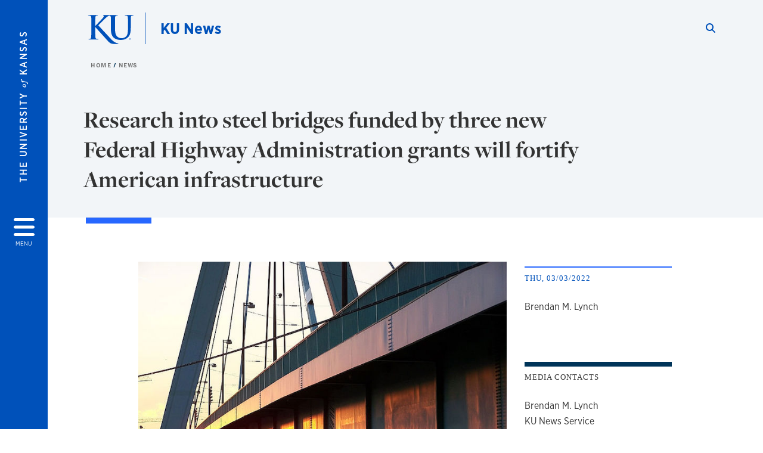

--- FILE ---
content_type: text/html; charset=UTF-8
request_url: https://news.ku.edu/news/article/2022/03/03/research-steel-bridges-funded-three-new-federal-highway-administration-grants-will
body_size: 19074
content:


<!DOCTYPE html>
<html lang="en" dir="ltr" prefix="content: http://purl.org/rss/1.0/modules/content/  dc: http://purl.org/dc/terms/  foaf: http://xmlns.com/foaf/0.1/  og: http://ogp.me/ns#  rdfs: http://www.w3.org/2000/01/rdf-schema#  schema: http://schema.org/  sioc: http://rdfs.org/sioc/ns#  sioct: http://rdfs.org/sioc/types#  skos: http://www.w3.org/2004/02/skos/core#  xsd: http://www.w3.org/2001/XMLSchema# ">
  <head>
    <meta http-equiv="X-UA-Compatible" content="IE=edge" />
    <meta charset="utf-8" />
<meta name="description" content="The latest news and information for the University of Kansas." />
<meta name="abstract" content="The latest news and information for the University of Kansas." />
<meta name="keywords" content="KU, University of Kansas, Jayhawks, Lawrence, Kansas" />
<meta name="geo.placename" content="Kansas" />
<link rel="canonical" href="https://news.ku.edu/news/article/2022/03/03/research-steel-bridges-funded-three-new-federal-highway-administration-grants-will" />
<meta property="og:site_name" content="KU News" />
<meta property="og:url" content="https://news.ku.edu/news/article/2022/03/03/research-steel-bridges-funded-three-new-federal-highway-administration-grants-will" />
<meta property="og:title" content="Research into steel bridges funded by three new Federal Highway Administration grants will fortify American infrastructure" />
<meta property="og:description" content="The latest news and information for the University of Kansas." />
<meta property="og:image" content="https://news.ku.edu/modules/contrib/kute_news/images/Univ-of-Kansas-news.png" />
<meta property="og:image:url" content="https://news.ku.edu/modules/contrib/kute_news/images/Univ-of-Kansas-news.png" />
<meta property="og:image:secure_url" content="https://news.ku.edu/modules/contrib/kute_news/images/Univ-of-Kansas-news.png" />
<meta property="og:image:type" content="image/png" />
<meta property="og:image:width" content="1200" />
<meta property="og:image:height" content="630" />
<meta property="og:image:alt" content="Fraser Hall, on the Lawrence campus of The University of Kansas, during sunset" />
<meta property="og:postal_code" content="66045" />
<meta name="twitter:card" content="summary_large_image" />
<meta name="twitter:description" content="The latest news and information for the University of Kansas." />
<meta name="twitter:site" content="@univofkansas" />
<meta name="twitter:title" content="Research into steel bridges funded by three new Federal Highway Administration grants will fortify American infrastructure" />
<meta name="twitter:creator" content="@univofkansas" />
<meta name="twitter:image" content="https://news.ku.edu/modules/contrib/kute_news/images/Univ-of-Kansas-news.png" />
<meta name="twitter:image:alt" content="Fraser Hall, on the Lawrence campus of The University of Kansas, during sunset" />
<meta name="Generator" content="Drupal 10 (https://www.drupal.org)" />
<meta name="MobileOptimized" content="width" />
<meta name="HandheldFriendly" content="true" />
<meta name="viewport" content="width=device-width, initial-scale=1.0" />
<meta property="og:type" content="article" />
<meta name="twitter:url" content="https://news.ku.edu/news/article/2022/03/03/research-steel-bridges-funded-three-new-federal-highway-administration-grants-will" />
<link rel="icon" href="/themes/contrib/borzoi/favicon.ico" type="image/vnd.microsoft.icon" />

    <title>Featured news and headlines | KU News</title>
    <link rel="dns-prefetch" href="https://use.typekit.net/">
    <link rel="dns-prefetch" href="https://use.fontawesome.com/">
    <link rel="dns-prefetch" href="https://cdn.datatables.net/">
    <link rel="preconnect" href="https://use.typekit.net/">
    <link rel="preconnect" href="https://use.fontawesome.com/">
    <link rel="preconnect" href="https://cdn.datatables.net/">
    <link rel="stylesheet" media="all" href="/sites/news/files/css/css_y-2IrjmxN080N38B_Cjs2JzmwNxMoGBT2g87FlblfRQ.css?delta=0&amp;language=en&amp;theme=borzoi&amp;include=[base64]" />
<link rel="stylesheet" media="all" href="/modules/contrib/tttb_brand_update/css/tttb-brand-update.css?t9u4vz" />
<link rel="stylesheet" media="all" href="/sites/news/files/css/css_gD7582ui0nO0YkzQJ7SOIO5ruMj1BG5J_SzjisatUC0.css?delta=2&amp;language=en&amp;theme=borzoi&amp;include=[base64]" />
<link rel="stylesheet" media="all" href="//cdn.datatables.net/1.10.20/css/jquery.dataTables.min.css" />
<link rel="stylesheet" media="all" href="//use.typekit.net/nhc5fun.css" />
<link rel="stylesheet" media="all" href="/sites/news/files/asset_injector/css/_dev_article_style_adjustments-39349cccfb6de16082c88bb2f825b3f8.css?t9u4vz" />
<link rel="stylesheet" media="all" href="/sites/news/files/asset_injector/css/_dev_research_section_style_adjustments-1b84d3b7490fb5540cf97e11ad0efbd6.css?t9u4vz" />
<link rel="stylesheet" media="all" href="/sites/news/files/css/css_gCXaP1WIMOfCESzXxjjA2f3-RpTVo-oUy__4f8caZXA.css?delta=7&amp;language=en&amp;theme=borzoi&amp;include=[base64]" />
<link rel="stylesheet" media="all" href="/sites/news/files/asset_injector/css/ku_news_homepage_sections-2f43973e66734436d2eeadc762954580.css?t9u4vz" />
<link rel="stylesheet" media="all" href="/sites/news/files/css/css_jVF1Kg1Ek3I_-R-N_NzbPSAx-30y6WVigd2zaEajCrg.css?delta=9&amp;language=en&amp;theme=borzoi&amp;include=[base64]" />

    <script type="application/json" data-drupal-selector="drupal-settings-json">{"path":{"baseUrl":"\/","pathPrefix":"","currentPath":"news\/article\/2022\/03\/03\/research-steel-bridges-funded-three-new-federal-highway-administration-grants-will","currentPathIsAdmin":false,"isFront":false,"currentLanguage":"en"},"pluralDelimiter":"\u0003","suppressDeprecationErrors":true,"gtag":{"tagId":"G-5Y8J48X3JJ","consentMode":false,"otherIds":[],"events":[],"additionalConfigInfo":[]},"ajaxPageState":{"libraries":"[base64]","theme":"borzoi","theme_token":null},"ajaxTrustedUrl":[],"tttb_brand_update":{"stylesheet_file_name":"tttb-brand-update.css"},"user":{"uid":0,"permissionsHash":"92b3d18ee5157fe585ff5302ebb3388cb45551dd332c2179991fbc4340fa72e5"}}</script>
<script src="/core/misc/drupalSettingsLoader.js?v=10.6.1"></script>
<script src="/sites/news/files/asset_injector/js/remove_is_logged_in_1_from_url_query-bc22740b550684c3f05c1d8305fd1c63.js?t9u4vz"></script>
<script src="https://use.fontawesome.com/releases/v6.4.2/js/all.js" defer crossorigin="anonymous"></script>
<script src="https://use.fontawesome.com/releases/v6.4.2/js/v4-shims.js" defer crossorigin="anonymous"></script>
<script src="/modules/contrib/google_tag/js/gtag.js?t9u4vz"></script>

  </head>
  <body class="sunflower-tttb">
        <a href="#main-content" class="visually-hidden focusable">
      Skip to main content
    </a>
    
      <div class="dialog-off-canvas-main-canvas" data-off-canvas-main-canvas>
    <div class="layout-container d-flex flex-column min-vh-100">
  <button id="borzoi-hamburger-button" class="borzoi-hamburger-button" aria-controls="ku-navigator" aria-label="Open and Close Menu">
    <span class="borzoi-hamburger-button__UnivKS">The University <em>of</em> Kansas</span>
    <i class="fas fa-bars fa-4x borzoi-hamburger-button__icon"></i>
    <span class="borzoi-hamburger-button__menu">MENU</span>
  </button>
  <noscript>
    <!-- anchor linking to navigator page -->
    <a href="/navigator" class="borzoi-hamburger-button" title="Go to menu page"><span class="visually-hidden">link to menu page</span></a>
  </noscript>

  <div id="ku-navigator" class="ku-navigator">
    <div class="ku-navigator__container">
            <!-- BEGIN HEADER HTML-->
<div id="ku-navigator-header" class="ku-navigator__header">
    <section class="container-fluid borzoi-header__upper-site-header d-md-none">
        <div class="borzoi-header__university-of-ks">
            <span>THE UNIVERSITY <span class="borzoi-header__university-of-ks__of"> of </span> <span class="borzoi-header__university-of-ks__ks">KANSAS</span></span>
        </div>
    </section>

    <section class="container-fluid borzoi-header__lower-site-header">
    <div class="row no-gutters">
        <div class="col">
            <div class="borzoi-header__lower-site-header__colum-wrapper row">
                <section class="borzoi-header__lower-site-header__site-info col-12 col-lg d-flex h-100">
                <!-- BEGIN SITE INFO -->
                <div class="site-header-block row">
                    <div class="site-header-block__site-title-group col">
                        <div class="site-title-group row">
                                                        <div class="site-title-group__site-title col-12"><a href="/">KU News</a></div>
                        </div>
                    </div>
                </div>
                <!-- END SITE INFO -->
                </section>
                <!-- BEGIN LINK MENU HTML -->
                <section class="ku-navigator__utilities utility-nav col-12 col-md-auto d-none d-md-flex px-0">
                    <ul class="utility-nav__list-group d-flex m-0 py-2 pb-md-0 py-lg-3">
                        <li class="utility-nav__list-item navigation__eyebrow utility-nav__list-item--first py-md-0 px-md-3">
                            <a href="https://my.ku.edu">myKU</a>
                        </li>
                        <li class="utility-nav__list-item navigation__eyebrow py-md-0 px-md-3">
                            <a href="https://outlook.office365.com">Email</a>
                        </li>
                        <li class="utility-nav__list-item navigation__eyebrow py-md-0 px-md-3">
                            <a href="https://canvas.ku.edu">Canvas</a>
                        </li>
                        <li class="utility-nav__list-item navigation__eyebrow py-md-0 px-md-3">
                            <a href="https://sa.ku.edu">Enroll &amp; Pay</a>
                        </li>
                        <li class="utility-nav__list-item navigation__eyebrow utility-nav__list-item--last py-md-0 px-md-3">
                            <a href="https://my.ku.edu/JayhawkGpsRedirect" aria-label="Jayhawk GPS login">Jayhawk GPS</a>
                        </li>
                    </ul>
               </section>
                <!-- END LINK MENU HTML -->
            </div>
        </div>
        <div class="col-auto pl-3 pl-lg-5 pt-md-2 align-self-md-start">
        <!-- BEGIN MENU BUTTON HTML -->
        <section class="borzoi-header__lower-site-header__menu-button pl-3 pl-md-0">
            <button class="ku-navigator__close-button" aria-controls="ku-navigator" aria-label="Close Menu">
                <i class="fas fa-times fa-2x"></i>
                <span class="ku_navigator__close-button-text d-none d-md-block">Close</span>
            </button>
        </section>
        <!-- END MENU BUTTON HTML -->
        </div>
    </div>
    </section>
</div>
<!-- END HEADER HTML -->

        <div id="ku-navigator-search" class="region region-ku-navigator-search">
    

<div id="block-kute-search-form-navigator" class="ku-search__search-box navigator col">
      <style>
    .ku-search__search-box.header .ku-search__form .ku-search__form__input {
        margin-bottom: -2px;
        border-bottom: 1px solid #ccc;
    }
</style>


<form class="ku-search__form row no-gutters justify-content-end block-form" action="/search" method="get" id="kute-search-form-block">
  <label class="ku-search__form__label sr-only" for="kute-search-form-block--input">Search this unit</label>
  <input type="text" class="ku-search__form__input search-form-param col d-none" id="kute-search-form-block--input"
        name="q" title="Enter the terms to search for" maxlength="250"
        aria-describedby="kute-search-form-block--help">
  <small id="kute-search-form-block--help" class="form-text text-muted"></small>
  <button class="ku-search__form__button col-auto" type="button" aria-label="Show search form" id="kute-search-form-block--start">
    <i class="fa fa-search"></i>
    <span class="sr-only">Start search</span>
  </button>
  <button class="ku-search__form__button d-none col-auto" type="submit" aria-label="Search" id="kute-search-form-block--submit">
    <i class="fa fa-search"></i>
    <span class="sr-only">Submit Search</span>
  </button>    
</form>

  </div>
  </div>

        <div id="ku-navigator-main-menu" class="region region-ku-navigator-main-menu">
    <nav role="navigation" aria-label="Main" aria-labelledby="block-borzoi-main-menu-menu" id="block-borzoi-main-menu">
              <span class="visually-hidden h2" id="block-borzoi-main-menu-menu">Main navigation</span>
  
  <div id="navigation-panels" class="ku-navigator__menu menu">

              
                  <ul block_element_id="borzoi_main_menu" region="ku_navigator_main_menu" class="ku-navigator__links menu-level__menu" id="menu-a" data-menu-level="0">
          <li class="menu-level__menu-item menu-level__menu-item--home navigation__text-large position-relative" id="item-a0">
            <a href="/" class="position-relative d-flex">
              <span class="menu-level__menu-item--before" aria-hidden="true"></span>
              Home
            </a>
          </li>
                            
                  <li class="menu-level__menu-item navigation__text-large position-relative" id="item-a1">
        
          <a href="https://news.ku.edu/news" class="position-relative d-flex"
                    >
            <span class="menu-level__menu-item--before" aria-hidden="true"></span>
            Latest news

            
          </a>

                  </li>
                      
                  <li class="menu-level__menu-item navigation__text-large menu-level__menu-item--parent-item position-relative" id="item-a2">
        
          <a href="/research" class="position-relative d-flex"
                      role="button" aria-label="Go to sub menu Research"
                    >
            <span class="menu-level__menu-item--before" aria-hidden="true"></span>
            Research

                          <i class="fas fa-arrow-right ku-list-link__icon"></i>
              <span class="sr-only">Select to follow link</span>
            
          </a>

                                        <ul class="ku-navigator__links menu-level__menu" id="menu-a2" data-menu-level="1">
                            
                  <li class="menu-level__menu-item navigation__text-medium position-relative" id="item-b1">
        
          <a href="https://news.ku.edu/science-and-technology" class="position-relative d-flex"
                    >
            <span class="menu-level__menu-item--before" aria-hidden="true"></span>
            Science and technology

            
          </a>

                  </li>
                      
                  <li class="menu-level__menu-item navigation__text-medium position-relative" id="item-b2">
        
          <a href="https://news.ku.edu/health-and-well-being" class="position-relative d-flex"
                    >
            <span class="menu-level__menu-item--before" aria-hidden="true"></span>
            Health and well-being

            
          </a>

                  </li>
                      
                  <li class="menu-level__menu-item navigation__text-medium position-relative" id="item-b3">
        
          <a href="https://news.ku.edu/teaching-learning-and-behavior" class="position-relative d-flex"
                    >
            <span class="menu-level__menu-item--before" aria-hidden="true"></span>
            Teaching, learning and behavior

            
          </a>

                  </li>
                      
                  <li class="menu-level__menu-item navigation__text-medium position-relative" id="item-b4">
        
          <a href="https://news.ku.edu/arts-architecture-and-humanities" class="position-relative d-flex"
                    >
            <span class="menu-level__menu-item--before" aria-hidden="true"></span>
            Arts, architecture and humanities

            
          </a>

                  </li>
                      
                  <li class="menu-level__menu-item navigation__text-medium position-relative" id="item-b5">
        
          <a href="https://news.ku.edu/business-economics-and-innovation" class="position-relative d-flex"
                    >
            <span class="menu-level__menu-item--before" aria-hidden="true"></span>
            Business, economics and innovation

            
          </a>

                  </li>
                      
                  <li class="menu-level__menu-item navigation__text-medium position-relative" id="item-b6">
        
          <a href="https://news.ku.edu/law-politics-and-society" class="position-relative d-flex"
                    >
            <span class="menu-level__menu-item--before" aria-hidden="true"></span>
            Law, politics and society

            
          </a>

                  </li>
            </ul>
  
                  </li>
                      
                  <li class="menu-level__menu-item navigation__text-large position-relative" id="item-a3">
        
          <a href="/kansas-communities" class="position-relative d-flex"
                    >
            <span class="menu-level__menu-item--before" aria-hidden="true"></span>
            Kansas communities

            
          </a>

                  </li>
                      
                  <li class="menu-level__menu-item navigation__text-large position-relative" id="item-a4">
        
          <a href="/economic-development" class="position-relative d-flex"
                    >
            <span class="menu-level__menu-item--before" aria-hidden="true"></span>
            Economic development

            
          </a>

                  </li>
                      
                  <li class="menu-level__menu-item navigation__text-large position-relative" id="item-a5">
        
          <a href="/student-experience-and-achievement" class="position-relative d-flex"
                    >
            <span class="menu-level__menu-item--before" aria-hidden="true"></span>
            Student experience and achievements

            
          </a>

                  </li>
                      
                  <li class="menu-level__menu-item navigation__text-large position-relative" id="item-a6">
        
          <a href="/campus-news" class="position-relative d-flex"
                    >
            <span class="menu-level__menu-item--before" aria-hidden="true"></span>
            Campus news

            
          </a>

                  </li>
            </ul>
  


    
  </div>
</nav>

  </div>

        <div id="ku-navigator-info" class="region region-ku-navigator-info">
    

<div id="block-infoforblock" class="ku-navigator__info-for-block">
  <hr class="chunky-line chunky-line--lake m-0 mb-3">
  
          <span class="navigation__secondary-header h4">Info for</span>
    
      

            <div class="ku-link-list">
            <ul class="ku-link-list__links mb-0">
                                    <li class="navigation__secondary-text"><a href="/ku-news-service-staff">News Staff</a></li>
                                    <li class="navigation__secondary-text"><a href="/media-interview-tips">Media Interview Tips</a></li>
                                    <li class="navigation__secondary-text"><a href="/resources-ku-communicators">KU Communicator Resources</a></li>
                                    <li class="navigation__secondary-text"><a href="/find-faculty-expert">Find a KU Faculty Expert</a></li>
                                    <li class="navigation__secondary-text"><a href="https://whenexpertsattack.libsyn.com/">When Experts Attack! podcast</a></li>
                                    <li class="navigation__secondary-text"><a href="/hometown-news">Hometown News</a></li>
                                    <li class="navigation__secondary-text"><a href="https://alerts.ku.edu/">Alerts</a></li>
                            </ul>
        </div>
    
  </div>
  </div>


                <div id="ku-navigator-footer" class="ku-navigator__footer">

        <!-- BEGIN LINK MENU HTML -->
        <section class="ku-navigator__utilities utility-nav">
            <ul class="utility-nav__list-group mb-0 d-md-none">
                <li class="utility-nav__list-item navigation__eyebrow utility-nav__list-item--first mb-1 p-0 border-0">
                    <a href="https://my.ku.edu">myKU</a>
                </li>
                <li class="utility-nav__list-item navigation__eyebrow mb-1 p-0 border-0">
                    <a href="https://outlook.office365.com">Email</a>
                </li>
                <li class="utility-nav__list-item navigation__eyebrow mb-1 p-0 border-0">
                    <a href="https://canvas.ku.edu">Canvas</a>
                </li>
                <li class="utility-nav__list-item navigation__eyebrow mb-1 p-0 border-0">
                    <a href="https://sa.ku.edu">Enroll &amp; Pay</a>
                </li>
                <li class="utility-nav__list-item navigation__eyebrow utility-nav__list-item--last mb-1 p-0 border-0">
                    <a href="https://my.ku.edu/JayhawkGpsRedirect" aria-label="Jayhawk GPS login">Jayhawk GPS</a>
                </li>
            </ul>
                                </section>
        <!-- END LINK MENU HTML -->

    </div>
    </div>
  </div>
  
    <header role="banner" class="borzoi-header">
    <!-- KU Alerts -->
    <div id="kualerts" class="kualerts">  <div class="region region-alerts">
    <div id="block-alertblock">
  
    
      <div id='campusalertarea'></div>
  </div>

  </div>
</div>
    
    <!-- BEGIN HEADER HTML -->
    <section class="container-fluid borzoi-header__upper-site-header d-md-none">
        <div class="borzoi-header__university-of-ks">
            <span>THE UNIVERSITY <span class="borzoi-header__university-of-ks__of"> of </span> <span class="borzoi-header__university-of-ks__ks">KANSAS</span></span>
        </div>
    </section>

    <section class="container-fluid borzoi-header__lower-site-header">
        <div class="row">
        <div class="col-12">
            <div class="borzoi-header__lower-site-header__colum-wrapper row">
            <section class="borzoi-header__lower-site-header__site-info col col-md-8 d-flex h-100">
                <!-- BEGIN SITE BRANDING AND INFO -->
                <div class="site-header-block row">
                                            <div class="site-header-block__branding col d-none d-md-block">
                            <section class="ku-header-logo__vector">
                                <a href="https://ku.edu"><svg xmlns="http://www.w3.org/2000/svg" width="50" height="32" role="img" viewBox="0 0 50 32">
  <title id="University-of-Kansas-logo">University of Kansas logo</title>
    <g fill-rule="evenodd">
        <path class="main-stroke" d="M18.913 3.78c-1.13 1.036-6.47 6.403-7.68 7.684L21.43 22.433l4.137 4.487c1.438 1.378 3.106 2.83 4.89 3.525 1.068.427 1.935.69 2.363.69.249 0 .463.072.463.284 0 .249-.18.357-.855.357h-3.094c-1.065 0-1.706 0-2.453-.07-1.92-.179-2.879-.962-4.408-2.313L8.498 13.953l-.392-.533h-.178v3.237c0 3.272 0 6.083.107 7.612.071.995.392 1.778 1.28 1.921.497.071 1.28.142 1.74.142.286 0 .464.106.464.284 0 .248-.286.355-.675.355-1.992 0-4.232-.107-5.12-.107-.82 0-3.059.107-4.482.107-.462 0-.71-.107-.71-.355 0-.178.141-.284.568-.284.534 0 .96-.07 1.28-.142.712-.143.89-.926 1.032-1.957.178-1.493.178-4.304.178-7.576v-6.26c0-5.408 0-6.403-.071-7.541-.071-1.209-.356-1.78-1.53-2.028C1.705.757 1.1.722.602.722.21.722 0 .65 0 .402 0 .151.249.08.78.08c1.885 0 4.125.108 4.978.108.854 0 3.094-.108 4.304-.108.5 0 .745.071.745.32s-.213.32-.498.32c-.355 0-.57.036-.994.107-.96.177-1.245.783-1.317 2.028-.07 1.138-.07 2.133-.07 7.541v1.565h.178c1.209-1.316 6.4-6.616 7.431-7.826.996-1.173 1.779-2.062 1.779-2.667 0-.392-.144-.64-.5-.712-.32-.07-.46-.14-.46-.356 0-.249.177-.32.568-.32.745 0 2.7.108 3.661.108l6.817-.003c.85 0 3.085-.105 4.361-.105.532 0 .781.071.781.32 0 .247-.213.318-.569.318-.39 0-.602.037-1.027.107-.957.178-1.243.78-1.314 2.023-.07 1.135-.07 2.128-.07 7.52v4.968c0 5.144 1.028 7.307 2.767 8.727 1.595 1.314 3.227 1.455 4.431 1.455 1.562 0 3.476-.497 4.895-1.916 1.952-1.95 2.058-5.144 2.058-8.798V10.37c0-5.393 0-6.386-.07-7.521-.072-1.207-.355-1.775-1.527-2.023-.283-.07-.885-.107-1.275-.107-.392 0-.605-.07-.605-.318 0-.249.25-.32.745-.32 1.81 0 4.043.105 4.08.105.424 0 2.659-.105 4.043-.105.496 0 .745.071.745.32 0 .247-.214.318-.64.318-.39 0-.603.037-1.028.107-.958.178-1.241.78-1.312 2.023-.07 1.135-.07 2.128-.07 7.52v3.797c0 3.938-.39 8.125-3.37 10.678-2.517 2.165-5.071 2.556-7.377 2.556-1.88 0-5.284-.107-7.872-2.448-1.81-1.632-3.157-4.258-3.157-9.403v-5.18c0-5.392 0-6.385-.072-7.52-.07-1.207-.42-2.023-1.524-2.023s-2.682 1.271-4.516 2.954M45.718 26.303h.123c.14 0 .258-.05.258-.182 0-.093-.068-.186-.258-.186a.823.823 0 0 0-.123.008v.36zm0 .588h-.169V25.83c.089-.013.173-.026.3-.026.161 0 .267.034.33.08.064.047.098.12.098.221 0 .14-.093.224-.208.258v.009c.093.017.157.101.178.258.026.165.051.228.068.262h-.178c-.025-.034-.05-.131-.072-.27-.025-.136-.093-.187-.228-.187h-.119v.457zm.178-1.359c-.419 0-.762.36-.762.805 0 .453.343.808.766.808.423.005.762-.355.762-.804 0-.449-.339-.809-.762-.809h-.004zm.004-.148a.94.94 0 0 1 .935.953.939.939 0 0 1-.94.956.945.945 0 0 1-.943-.956c0-.53.424-.953.944-.953h.004z"/>
    </g>
</svg>
</a>
                            </section>
                        </div>
                                        <div class="site-header-block__site-title-group col">
                        <div class="site-title-group row justify-content-center align-self-center">
                                                        <div class="site-title-group__site-title col-12"><a href="/">KU News</a></div>
                        </div>
                    </div>
                </div>
                <!-- END SITE BRANDING AND INFO -->
            </section>
            <!-- BEGIN MENU BUTTON HTML -->
            <section class="borzoi-header__lower-site-header__menu-button col-auto d-md-none">
                <button id="borzoi-hamburger-button--mobile" class="borzoi-hamburger-button" aria-controls="ku-navigator" aria-label="Open and Close Menu">
                <i class="fas fa-bars fa-2x borzoi-hamburger-button__icon"></i>
                <span class="sr-only">Menu</span>
                </button>
                <noscript>
                    <!-- anchor linking to navigator page -->
                    <a href="/navigator" class="borzoi-hamburger-button" title="Go to menu page"><span class="visually-hidden">link to menu page</span></a>
                </noscript>
            </section>

            <!-- END MENU BUTTON HTML -->
            <section class="borzoi-header__lower-site-header__search col-12 col-md-4 d-none d-md-block">
                <!-- BEGIN KU SEARCH HEADER REGION -->
                  <div class="region region-ku-header-search-area container">
    

<div id="block-kute-search-form-header" class="ku-search__search-box header col">
      <style>
    .ku-search__search-box.header .ku-search__form .ku-search__form__input {
        margin-bottom: -2px;
        border-bottom: 1px solid #ccc;
    }
</style>


<form class="ku-search__form row no-gutters justify-content-end block-form" action="/search" method="get" id="kute-search-form-block--2">
  <label class="ku-search__form__label sr-only" for="kute-search-form-block--2--input">Search this unit</label>
  <input type="text" class="ku-search__form__input search-form-param col d-none" id="kute-search-form-block--2--input"
        name="q" title="Enter the terms to search for" maxlength="250"
        aria-describedby="kute-search-form-block--2--help">
  <small id="kute-search-form-block--2--help" class="form-text text-muted"></small>
  <button class="ku-search__form__button col-auto" type="button" aria-label="Show search form" id="kute-search-form-block--2--start">
    <i class="fa fa-search"></i>
    <span class="sr-only">Start search</span>
  </button>
  <button class="ku-search__form__button d-none col-auto" type="submit" aria-label="Search" id="kute-search-form-block--2--submit">
    <i class="fa fa-search"></i>
    <span class="sr-only">Submit Search</span>
  </button>    
</form>

  </div>
  </div>

                <!-- END KU SEARCH HEADER REGION -->
            </section>
            </div>
        </div>
        </div>
    </section>
    <!-- END HEADER HTML -->
</header>

  

  
  

      <div class="ku-breadcrumb__container container-fluid pb-2">
        <div class="region region-breadcrumb row">
            <div class="breadcrumb__block col-12 pl-2 pl-md-5 ml-md-4">
          <div class="navigation__breadcrumb-style">
              <a href="/">
          <span class="link-icon__icon link-icon__icon--crimson"><i class="fas fa-arrow-left"></i></span> 
          Home
        </a>
                  </div>
      <div class="navigation__breadcrumb-style">
              <a href="/news">
          <span class="link-icon__icon link-icon__icon--crimson"><i class="fas fa-arrow-left"></i></span> 
          News
        </a>
                  </div>
  
</div>

        </div>
    </div>


    <div class="region region-highlighted container">
    <div data-drupal-messages-fallback class="hidden"></div>

  </div>


  

  <main role="main" class="flex-fill">
    <a id="main-content" tabindex="-1"></a>
    <div class="layout-content">
          
                <div class="region region-content">
    <div id="block-borzoi-content">
  
    
      
<article>
    <div class="ku-news-sunflower ku-news-article container-fluid pb-5">
        <div class="row ku-news-article__header">
            <div class="col-12">
                <section class="ku-news-header container pt-5">
                    <div class="row">
                        <div class="col-12 col-md-10">
                            <h1>Research into steel bridges funded by three new Federal Highway Administration grants will fortify American infrastructure</h1>
                        </div>
                    </div>
                </section>
            </div>
        </div>
        <div class="row">
            <div class="col-12">
                <section class="ku-news-header container">
                    <div class="row">
                        <div class="col-12 col-md-10">
                            <hr class="chunky-line chunky-line--lake chunky-line--width-md">
                        </div>
                    </div>
                </section>
            </div>
        </div>
    </div>
    <div class="ku-news-sunflower ku-news-article container pb-5">
        <div class="row">
            <div class="col-12">
                
                
                <section class="ku-news-body container pt-0 pb-md-5">                             
                    <div class="row">
                                                    <div class="ku-news-body__sidebar col-12 d-md-none">
                                <div class="mb-5">
                                                                            <section class="ku-news-body__credentials">
                                            <h2>Thu, 03/03/2022</h2>
                                                                                            <div>
                                                    <h3 class="sr-only">author</h3>
                                                    <p class="credential__author">Brendan M. Lynch</p>
                                                </div>
                                                                                    </section>
                                                                        <section class="ku-news-body__share">
                                        <h2>Share</h2>
                                        <div class="share__social">
                                                                                        <a class="email" href="mailto:?subject=Research into steel bridges funded by three new Federal Highway Administration grants will fortify American infrastructure&body=https://news.ku.edu/news/article/2022/03/03/research-steel-bridges-funded-three-new-federal-highway-administration-grants-will">
                                                <i class="fas fa-envelope"></i><span class="sr-only">Share by Email</span></a>
                                            <a class="linkedin" href="https://www.linkedin.com/shareArticle?url=https://news.ku.edu/news/article/2022/03/03/research-steel-bridges-funded-three-new-federal-highway-administration-grants-will" target="_blank">
                                                <i class="fab fa-linkedin"></i><span class="sr-only">Share on LinkedIn</span></a>
                                            <a class="facebook" href="https://www.facebook.com/sharer.php?u=https://news.ku.edu/news/article/2022/03/03/research-steel-bridges-funded-three-new-federal-highway-administration-grants-will" target="_blank">
                                                <i class="fab fa-facebook-square"></i><span class="sr-only">Share on Facebook</span></a>
                                            <a class="x-twitter" href="https://twitter.com/intent/tweet?url=https://news.ku.edu/news/article/2022/03/03/research-steel-bridges-funded-three-new-federal-highway-administration-grants-will" target="_blank">
                                                <i class="fab fa-x-twitter"></i><span class="sr-only">Share on Twitter</span>
                                            </a>
                                        </div>
                                    </section>
                                </div>
                            </div>
                                                <div class="wysiwyg col-12 col-md-7 offset-md-1">
                                                                                                                                                <p><img src="https://news-archive-assets.ku.edu/data/66/b4/01hh4y69jeg44y1awbayxf6f6s.jpeg" alt="close-up view of bridge" width="700" height="526"></p><p>LAWRENCE — Several awards from the Federal Highway Administration (FHWA) to the University of Kansas School of Engineering will enable research to improve and lengthen the life of bridges, a critical part of American infrastructure.</p><figure class="image image-style-side"><img style="aspect-ratio:180/215;" src="https://news-archive-assets.ku.edu/data/4c/42/01hh4y69my2617qs5kg8pqa9at.jpg" alt="Caroline Bennett" width="180" height="215"></figure><p>“Bridges connect our communities, they provide safe passage of people and goods — and when bridges don’t function, communities and the transfer of those goods don’t function, so they’re absolutely critical to our society,” said Caroline Bennett, professor of civil, environmental &amp; architectural engineering and Dean R. and Florence W. Frisbie Associate Chair of Graduate Studies, who is acting as principal investigator on two of the new grants.</p><p>Bennett pointed to the recent collapse of a 50-year-old Fern Hollow Bridge in Pittsburgh, Pennsylvania, that injured 10 people as an example of the need to upgrade many steel bridges nationwide.</p><p>“These sorts of things are happening with increasing frequency, and when they happen not only does it stop transfer of people and goods but it also really decays people’s faith in our societal functioning and their faith in how our infrastructure works — it decays the faith in this nation,” she said. “All of these projects are focused on improving this. They all speak directly to the heart of making our infrastructure safer, more reliable and better functioning for citizens of the U.S.”</p><p>Bennett will serve as the primary investigator on a $258,165, 34-month FHWA grant aimed to develop improved detailing in steel bridges to prevent constraint-induced fractures.&nbsp;</p><p>“This is a specific type of fracture that can happen in fabricated steel components when you have detailing that produces something we call ‘constraint’ — when the structure can’t deform freely, localized stresses can build up such that the structure is not able to deform in the way that we expect as engineers. This can cause a brittle fracture, and that can bring a structure down,” she said. “The type of detailing practices that might lead to this really aren’t well understood, and we’ve had a couple of bridge failures over the last few decades that have been attributed to constraint-induced fracture.”</p><p>The KU researcher pointed to Milwaukee’s Hoan bridge failure in 2000 as a classic example of constraint-induced fracture, when three girders of the 1.9-mile bridge fractured with no evidence of prior fatigue crack development.</p><p>“It was a miracle that no one died because of that failure,” Bennett said. “We know that was caused by constraint-induced fracture, but in terms of avoiding that type of failure in different details and on a large scale, the advice engineers are given is pretty imprecise. Our job is to characterize constraint-induced fracture to help engineers detail and design structures in a way where this does not happen, and that we can more reliably look at existing structures and figure out whether they’re at an elevated risk of experiencing constraint-induced fracture. Also, we’ll equip engineers to figure out how to how to deal with this risk and retrofit a structure should it become important.”</p><p>Bennett, with fellow investigators and students from the School of Engineering, will use computational simulations and KU’s <a href="http://ceae.ku.edu/wcstl">West Campus Structural Testing &nbsp;Laboratory</a> to characterize the susceptibility of structural stiffener details in steel bridges to constraint-induced fracture, including thick bearing stiffeners, different constraint-relief gap distances between intersecting structural components and continuous welding at the intersection of the flange-web-connection plate.</p><p>A second $112,413, 22-month FHWA grant led by Bennett will investigate how to improve university curricula for graduate students studying design of bridges across the nation. According to Bennett and her co-investigators, “universities have reduced credit hours needed for a degree in structural engineering to focus on ‘the basics’ of a graduate education, often excluding bridge engineering.”</p><p>At the same time, codes and specifications governing bridge engineering practice have become increasingly complex, according to the researchers.</p><p>“We want to take stock of what is happening in the nation regarding existing university education of engineers who might become bridge engineers — and also take stock of what continuing education currently looks like within bridge engineering — and ask, ‘What can we be doing better?'” Bennett said. “A lot of people who become competent bridge engineers require significant on-the-job training because they have not had a lot of formal education directly mapping to bridges. So, how can we better prepare and support people who are going to be working as bridge engineers?”</p><p>Through a review of curricula, surveys and direct discussions with engineering faculty across the nation, Bennett and her co-investigators will determine the state of engineering education for bridge design.</p><p>“We can provide a really solid capture of what is happening and where the gaps are as well as pathways for people to improve continuing education and engineering education in university settings,” Bennett said. “We’ll provide guidance on how to implement a backwards design process in both settings.”</p><figure class="image image-style-side"><img style="aspect-ratio:180/215;" src="https://news-archive-assets.ku.edu/data/f4/52/01hh4y69qty7xh7hj92ab077er.jpg" alt="William Collins" width="180" height="215"></figure><p>William Collins, associate professor of civil, environmental &amp; architectural engineering at KU, serves as a co-investigator on both grants headed by Bennett. Further, Collins will lead the KU portion of a $130,000, 22-month FHWA grant headed by <a href="https://www.modjeski.com/">Modjeski and Masters</a>, one of the world’s leading bridge engineering firms. The investigation will assess effectiveness of ultra-high toughness (UHT) bridge steel within steel bridge members to improve structural reliability for the fracture limit-state, potentially deeming a fracture-critical designation unnecessary.</p><p>“The idea of preventing fracture is a big deal in civil infrastructure, especially for bridges,” Collins said. “When exposed to colder temperatures, steel structures are more susceptible to fracture-related failures. This is not typically a concern in buildings because buildings aren’t exposed to the elements like bridges are. In addition to these projects, Caroline and I do a lot of work examining different ways to monitor and inspect for fatigue and cracks. Rather than the design or inspection aspects of controlling fracture, this third project is focused on the material side of things.”</p><p>According to Collins, steel-making capabilities have greatly improved in the past few decades, but steel-bridge designs don’t make the best use of steel’s enhanced performance.</p><p>“If we can take advantage of some of that increased fracture toughness we have right now in our steels, we can potentially save money on the inspection and maintenance side of things,” Collins said. “This project is looking at some more advanced steels used in other industries. Steels to build towers for wind turbines, for example, often meet a lot of the criteria we have for bridge steels, but they come with improved material properties — so we may pay a little bit more for that on the front end, but we could save money on the back end with fewer expensive inspections over the 50-, 75- or 100-year life of a bridge.”</p><p>Collins’ assessment of UHT steels for bridges will take place at <a href="https://ceae.ku.edu/marshal-g-lutz-fracture-and-fatigue-laboratory">Marshal G. Lutz Fatigue and Fracture Laboratory</a> at the KU School of Engineering’s Measurements, Materials and Sustainable Environment Center.&nbsp;</p><p>Collins and Bennett’s work under the three FHWA awards will help advance technology to improve a critical piece of American infrastructure at a time when many of America’s roads, rails and bridges are in urgent need of upgrade or replacement.</p><p>“In our transportation system, bridges have the highest cost per mile,” Collins said. “Bridges easily become transportation bottlenecks when they’re out of service, whether that’s because they’ve failed or because you have to close a lane down to do an inspection. While there are some complexities to reroute a road if you’ve got to add an extra lane, adding a lane to a bridge can’t easily be done. You’ve got to essentially build a second bridge or add on to it somehow. It’s a much more difficult problem. So, we’re not just concerned with bridge failures, but functional obsolescence as well. The bridge becomes a bottleneck on the whole system.”</p><p>Domenic Coletti with HDR and Duncan Paterson with Benesch are collaborators on both grants led by Bennett. In addition, Kansas City-based Genesis Structures, the Kansas Department of Transportation, Coreslab Structures and High Steel Structures are contributing to Bennett’s grant focused on education.</p><p><strong>Photo: </strong>Three awards from the Federal Highway Administration to the University of Kansas School of Engineering will enable research to improve and lengthen the life of bridges, a critical part of American infrastructure. Credit: T. Voekler, Wikimedia Commons,&nbsp;Creative Commons Attribution-Share Alike 3.0.</p>
                                                    </div>
                                                    <div class="ku-news-body__sidebar col-12 col-md-3 pt-4 mt-3 pt-md-0 mt-md-0">
                                <div class="mb-5">
                                                                            <section class="ku-news-body__credentials d-none d-md-block">
                                            <h2>Thu, 03/03/2022</h2>
                                                                                            <div>
                                                    <h3 class="sr-only">author</h3>
                                                    <p class="credential__author">Brendan M. Lynch</p>
                                                </div>
                                                                                    </section>
                                                                                                                <section class="ku-news-body__media-contacts">
                                            <h2>Media Contacts</h2>
                                                                                            <div class="media-contact">
                                                                                                                                                                <p class="media-contact__name">Brendan M. Lynch</p>
                                                                                                                                                                <p class="media-contact__dept-title">KU News Service</p>
                                                                                                                                                                <p class="media-contact__phone"><a class="lipstick-click" href="tel:1+785-864-8855" title="call Brendan M. Lynch">785-864-8855</a></p>
                                                                                                                                                                <p class="media-contact__email"><a class="lipstick-click" href="mailto:blynch@ku.edu" title="e-mail blynch@ku.edu">blynch@ku.edu</a></p>
                                                                                                    </div>
                                                                                    </section>
                                                                        <section class="ku-news-body__share d-none d-md-block">
                                        <h2>Share</h2>
                                        <div class="share__social">
                                                                                        <a class="email" href="mailto:?subject=Research into steel bridges funded by three new Federal Highway Administration grants will fortify American infrastructure&body=https://news.ku.edu/news/article/2022/03/03/research-steel-bridges-funded-three-new-federal-highway-administration-grants-will">
                                                <i class="fas fa-envelope"></i><span class="sr-only">Share by Email</span></a>
                                            <a class="linkedin" href="https://www.linkedin.com/shareArticle?url=https://news.ku.edu/news/article/2022/03/03/research-steel-bridges-funded-three-new-federal-highway-administration-grants-will" target="_blank">
                                                <i class="fab fa-linkedin"></i><span class="sr-only">Share on LinkedIn</span></a>
                                            <a class="facebook" href="https://www.facebook.com/sharer.php?u=https://news.ku.edu/news/article/2022/03/03/research-steel-bridges-funded-three-new-federal-highway-administration-grants-will" target="_blank">
                                                <i class="fab fa-facebook-square"></i><span class="sr-only">Share on Facebook</span></a>
                                            <a class="x-twitter" href="https://twitter.com/intent/tweet?url=https://news.ku.edu/news/article/2022/03/03/research-steel-bridges-funded-three-new-federal-highway-administration-grants-will" target="_blank">
                                                <i class="fab fa-x-twitter"></i><span class="sr-only">Share on Twitter</span>
                                            </a>
                                        </div>
                                    </section>
                                </div>
                            </div>
                                            </div>
                </section>

                            </div>
        </div>
    </div>
</article>

  </div>

  </div>

              
        </div>
    
  </main>

    <footer role="contentinfo">
              
            <!-- BEGIN FOOTER HTML OUTSIDE OF REGIONS-->
      <div class="bg-footer-wrapper bg-night">
        <div class="container">
          <div class="row">
            <div class="col-12 col-md-6">
              <div class="footer__logo">
                <a href="https://ku.edu" title="The University of Kansas">
                  <img class="footer__logo--white img-fluid" src="/libraries/ku-web-styleguide/images/logos/KUSig_Horz_Web_White.png" alt="KU The University of Kansas">
                  <img class="footer__logo--blue img-fluid" src="/libraries/ku-web-styleguide/images/logos/KUSig_Horz_Web_Blue.png" alt="KU The University of Kansas">
                </a>
              </div>
              <!-- BEGIN FOOTER REGION -->
                  <div id="block-contactblock">
  
    
      <div class="footer-address">
  <address>
          Strong Hall<br>
              1450 Jayhawk Blvd.<br>
        <!-- Only display city, state, and zip when all three provided in settings. -->
          Lawrence, KS 66045<br>
          </address>
  <address>
          <a href="mailto:kunews@ku.edu">kunews@ku.edu</a>
              <br><a href="tel:+1-785-864-2700">785-864-2700</a>
      </address>
</div>



  </div>
<div id="block-socialblock">
  
    
      


<div class="social-icons">
                      <a href="https://www.facebook.com/KU/" class="pr-3"><i class="fab fa-facebook-square" title="Facebook"><span class="sr-only">facebook</span>
</i>
</a>
                  <a href="https://www.instagram.com/universityofkansas/" class="pr-3"><i class="fab fa-instagram" title="Instagram"><span class="sr-only">instagram</span>
</i>
</a>
                  <a href="https://twitter.com/univofkansas" class="pr-3"><i class="fab fa-x-twitter" title="Twitter"><span class="sr-only">twitter</span>
</i>
</a>
                  <a href="https://www.youtube.com/user/KU" class="pr-3"><i class="fab fa-youtube" title="Youtube"><span class="sr-only">youtube</span>
</i>
</a>
                  <a href="https://www.linkedin.com/school/university-of-kansas/" class="pr-3"><i class="fab fa-linkedin" title="Linkedin"><span class="sr-only">linkedin</span>
</i>
</a>
            </div>


  </div>


              <div class="footer__chunky-line--sky">
                <hr class="chunky-line chunky-line--sky" />
              </div>
              <div class="footer__chunky-line--lake">
                <hr class="chunky-line chunky-line--lake" />
              </div>
            </div>
            <!-- BEGIN KU FOOTER FIRST REGION -->
                <div class="col-6 col-md-3">
                
                </div>
                <!-- BEGIN KU FOOTER SECOND REGION -->
                <div class="col-6 col-md-3">
                    <div class="region region-ku-footer-third">
        <div id="block-globalkufooterlinks">
  
    
          <ul class="footer__links">
            <li><a href="https://ku.edu/visit">Visit KU</a></li>
            <li><a href="https://ku.edu/admissions">Apply</a></li>
            <li><a href="http://www.kuendowment.org">Give</a></li>
            <li><a href="https://news.ku.edu">News</a></li>
            <li><a href="https://calendar.ku.edu">Events</a></li>
            <li><a href="https://employment.ku.edu">Careers</a></li>
            <li><a href="http://www.kualumni.org/">Alumni</a></li>
        </ul>

  </div>

    </div>

                </div>
                <!-- EVERYTHING ELSE BELOW IS OUTSIDE OF REGIONS -->
                <div class="row align-items-center">
                  <div class="col-12 col-md-5 col-lg-4 footer-order-2">
                    <div class="footer__non-disclosure pl-3">
                      <p><a data-toggle="collapse" href="#nonDisclosure" role="button" aria-expanded="false" aria-controls="collapse">Nondiscrimination statement <i class="fas fa-chevron-down footer__drawer-icon" alt="click to expand"></i></a></p>
                    </div>
                  </div>

                  <div class="footer__support-links col-12 col-md-3 col-lg-5 text-md-right ml-3 ml-md-0">
                    <a class="d-block d-lg-inline mt-3 mt-lg-0" href="https://accessibility.ku.edu">Accessibility</a><span class="px-2 d-none d-lg-inline">|</span>
                    <a class="d-block d-lg-inline my-2 my-lg-0" href="https://cms.ku.edu">Website support</a><span class="px-2 d-none d-lg-inline">|</span>
                                        <a class="d-block d-lg-inline" href="/cas?destination=/news/article/2022/03/03/research-steel-bridges-funded-three-new-federal-highway-administration-grants-will">CMS login</a>
                                      </div>

                  <div class="col-12 col-md-4 col-lg-3 ml-3 ml-md-0">
                    <div class="footer__degree-stats pr-3">
                      <a href="https://ksdegreestats.org"><img alt="KU degree stats logo" class="footer-degree-stats-logo--white" src="/libraries/ku-web-styleguide/images/logos/KSDegreeStats_Logo_Std.png">
                      <img alt="KU degree stats img" class="footer-degree-stats-logo--black" src="/libraries/ku-web-styleguide/images/logos/ks-ds-img.png"></a>
                    </div>
                    <div class="footer__copyright pr-3">
                      <p class="copyright">&copy; 2026 <a href="https://ku.edu">The University of Kansas</a></p>
                    </div>
                  </div>
                </div>
              </div>
          </div>
        </div>
      <div class="footer sub-footer bg-night">
        <div class="container">
          <div class="row">
            <div class="col-12 col-md-8">
              <div class="collapse" id="nonDisclosure">
                <div class="wysiwyg footer-card-body" aria-label="Nondiscrimination statement">
                  <p id="legal-disclaimer">The University of Kansas prohibits discrimination on the basis of race, color, ethnicity, religion, sex, national origin, age, ancestry, disability, status as a veteran, sexual orientation, marital status, parental status, gender identity, gender expression, and genetic information in the university's programs and activities. Retaliation is also prohibited by university policy. The following person has been designated to handle inquiries regarding the nondiscrimination <a href="https://services.ku.edu/TDClient/818/Portal/KB/ArticleDet?ID=21297">policies</a> and <a href="https://services.ku.edu/TDClient/818/Portal/KB/ArticleDet?ID=21127">procedures</a> and is the Title IX Coordinator for all KU and KUMC campuses: Associate Vice Chancellor for the Office of Civil Rights and Title IX, <a href="mailto:civilrights@ku.edu">civilrights@ku.edu</a>, Room 1082, Dole Human Development Center, 1000 Sunnyside Avenue, Lawrence, KS 66045, <a href="tel:+1-785-864-6414" title="Call 785-864-6414">785-864-6414</a>, 711 TTY. Reports can be submitted by contacting the Title IX Coordinator as provided herein or using the <a href="https://cm.maxient.com/reportingform.php?UnivofKansas&amp;layout_id=20">Title IX online report form</a> and complaints can be submitted with the Title IX Coordinator or using the <a href="https://cm.maxient.com/reportingform.php?UnivofKansas&amp;layout_id=23">Title IX online complaint form</a>.</p>

                  <p>The University of Kansas is a public institution governed by the Kansas Board of Regents.</p>
                </div>
              </div>
            </div>
          </div>
        </div>
      </div>
    </footer>



</div>
  </div>

    
    <script src="/core/assets/vendor/jquery/jquery.min.js?v=3.7.1"></script>
<script src="/core/assets/vendor/once/once.min.js?v=1.0.1"></script>
<script src="/core/misc/drupal.js?v=10.6.1"></script>
<script src="/core/misc/drupal.init.js?v=10.6.1"></script>
<script src="/core/assets/vendor/tabbable/index.umd.min.js?v=6.3.0"></script>
<script src="/sites/news/files/asset_injector/js/duplicate_of_news_article_headline_to_title_fix_feb_23_2024_jgha-14eb9b5bc6dce4a947e3342dba503f9a.js?t9u4vz"></script>
<script src="/libraries/ku-web-styleguide/dist/main.min.js?t9u4vz"></script>
<script src="//cdn.datatables.net/1.10.20/js/jquery.dataTables.min.js"></script>
<script src="//webmedia.ku.edu/cookie-consent/cookie-consent.js"></script>
<script src="/core/misc/progress.js?v=10.6.1"></script>
<script src="/core/assets/vendor/loadjs/loadjs.min.js?v=4.3.0"></script>
<script src="/core/misc/debounce.js?v=10.6.1"></script>
<script src="/core/misc/announce.js?v=10.6.1"></script>
<script src="/core/misc/message.js?v=10.6.1"></script>
<script src="/core/misc/ajax.js?v=10.6.1"></script>
<script src="/themes/contrib/stable/js/ajax.js?v=10.6.1"></script>
<script src="/modules/contrib/google_tag/js/gtag.ajax.js?t9u4vz"></script>
<script src="/modules/contrib/kute_alerts/js/alerts.js?t9u4vz"></script>
<script src="/modules/contrib/kute_news/js/news-sunflower-global.js?v=1.x"></script>
<script src="/modules/contrib/kute_news/js/news-sunflower-all.js?v=1.x"></script>
<script src="/modules/contrib/kute_news/js/news-sunflower-article.js?v=1.x"></script>
<script src="/modules/contrib/kute_search/js/kute-search-form.js?v=1.x"></script>
<script src="/modules/contrib/kute_search/js/kute-search-results.js?v=1.x"></script>

  </body>
</html>


--- FILE ---
content_type: text/css
request_url: https://news.ku.edu/sites/news/files/asset_injector/css/_dev_research_section_style_adjustments-1b84d3b7490fb5540cf97e11ad0efbd6.css?t9u4vz
body_size: 1562
content:
/* --------- */
/* H1 Tweaks */
/* --------- */

.simple-header-h1 {
	margin-left: 0.25rem;
	font-family: "freight-display-pro", serif !important;
	line-height: 120%;
	font-weight: 900;
	font-style: normal;
	font-size: 2.2rem;
}

hr.chunky-line.chunky-line--lake.chunky-line--width-md {
	margin-left: 0.25rem;
}

/* XS */
@media (max-width: 575px) {
	.simple-header-h1 hr {
		margin-bottom: 0rem;
	}
}

/* SM */
@media (min-width: 576px) {
	.simple-header-h1 {
		font-size: 2.4rem;
		padding-bottom: 5%;
	}
}

/* MD */
@media (min-width: 768px) {
	.simple-header-h1 {
		font-size: 2.6rem;
		padding-bottom: 3%;
	}
}

/* LG */
@media (min-width: 992px) {
	.simple-header-h1 {
		font-size: 3rem;
		padding-bottom: 2.4%;
	}
}



/* ----------------------------- */
/* Top-of-page KU News 3 Section */
/* ----------------------------- */

#section419 {
	padding-bottom: 0 !important;
}

#section419 .microdot-triple-wrapper {
	display: none;
}

/* [More X →] text button */
/* Please pardon the inelegant selector. There aren't any convenient ways to select for this element. */
#section419 > div:nth-child(1) > div:nth-child(3) {
	display: none;
}


/* XS */
@media (max-width: 575px) {
	#section419 .pt-5, .py-5 {
		padding-top: 1rem !important
	}
}

/* SM */
@media (min-width: 576px) {
	#section419 .ku-prominent-news__title {
		padding: 0% 2% 0 2%;
	}

	#section419 .ku-prominent-news__description {
		padding: 0 2% 2% 2%;
	}
	
	#section419 .pt-5, .py-5 {
    padding-top: 2.2rem !important
}
	
}

/* MD */
@media (min-width: 768px) {
	#section419 .ku-prominent-news__title {
		padding: 0% 2% 0 0%;
	}

	#section419 .ku-prominent-news__description {
		padding: 0% 2% 0 0%;
	}
}

/* Small Article Titles */
/* MD */
@media (min-width: 768px) {
	#section419 .ku-prominent-news__sidebar-article--hide-description .ku-prominent-news__title h3 {
		font-size: 1.1rem !important;
		padding: 0% 1% 1% 0%;
	}
}



/* --------------------------------------- */
/* All Prominent News (KU News 3) Sections */
/* --------------------------------------- */

/* All Section Overline Headings */
.ku-prominent-news .overline-1 {
	font-style: normal !important;
	color: #1479FB;
	font-family: 'freight-text-pro', serif !important;
	font-size: 1.73rem !important;
	line-height: 2.01rem !important;
	font-weight: 900 !important;
	letter-spacing: 0.02rem !important;
	padding-bottom: 0.6rem;
	padding-left: 5px;
	text-transform: unset;
}

/* ←LG */
@media (max-width: 1199px) {
	.ku-prominent-news .overline-1 {
		padding-bottom: 1rem;
	}
}

/* All Images */
.ku-prominent-news img {
	object-fit: cover;
	margin: 0;
}

/* Big image wrappers */
.ku-prominent-news__image--large .wide__thumbnail__image {
	width: 100%;
	height: 100%;
}

/* Small image wrappers */
.ku-prominent-news__image--small .wide__thumbnail__image {
	width: 100%;
	height: 100%;
}

/* Small image wrapper-wrappers */
.ku-prominent-news__image--small {
	width: 100%;
	height: 100%;
}

/* All Sidebar Article Wrappers */
.ku-prominent-news__sidebar-article {
	border-bottom: none !important;
	margin-bottom: 22px !important;
}

/* All Article Title Wrappers */
.ku-news-sunflower.ku-prominent-news .ku-prominent-news__title {
	/* This element is the wrapper for the h3 */
	margin-top: -8px;
	margin-bottom: 0;
}

/* All Article Titles */
.ku-news-sunflower.ku-prominent-news .ku-prominent-news__title h3 {
	font-style: normal !important;
	font-family: 'halyard-display', sans-serif;
	font-weight: 500;
	padding-right: 5%;
	font-size: 1.44rem !important;
	line-height: 125.87% !important;
	margin-bottom: 0 !important;
}

/* Big Article Title */
.ku-news-sunflower.ku-prominent-news .ku-prominent-news__featured-article .ku-prominent-news__title h3 {
	margin-bottom: 10px !important;
	padding-top: 5%;
}

/* Small Article Title */
.ku-news-sunflower.ku-prominent-news .ku-prominent-news__sidebar-article .ku-prominent-news__title h3 {
	margin-bottom: none !important;
	padding-bottom: 3%;
}

/* MD */
@media (min-width: 768px) {
	.ku-news-sunflower.ku-prominent-news .ku-prominent-news__sidebar-article .ku-prominent-news__title h3 {
		font-size: 1.2rem !important;
		padding: 0% 1% 0 0%;
	}

	/* CW - Added a rule with .ku-prominent-news__sidebar-article--hide-description to prevent overrides from the module CSS */
	.ku-news-sunflower.ku-prominent-news .ku-prominent-news__sidebar-article,
	.ku-news-sunflower.ku-prominent-news .ku-prominent-news__sidebar-article.ku-prominent-news__sidebar-article--hide-description {
		padding-bottom: 0rem;
	}
}

/* All Microdot Dividers */
.ku-news-sunflower.ku-prominent-news .microdot-triple-wrapper {
	margin-bottom: 2.8rem;
}

@media (min-width: 768px) {
	.ku-news-sunflower.ku-prominent-news .microdot-triple-wrapper {
		margin-bottom: 1.8rem;
	}
}

/* All Article Times */
.ku-news-sunflower.ku-prominent-news .ku-prominent-news__date {
	display: none;
}

/* All Article Descriptions */
.ku-news-sunflower.ku-prominent-news .ku-prominent-news__description {
	padding-right: 5%;
}

/* Big Article Description */
/* SM */
@media (min-width: 576px) {
	.ku-news-sunflower.ku-prominent-news .ku-prominent-news__featured-article .ku-prominent-news__description {
		padding-bottom: 4%;
	}
}

/* Small Article Description */
.ku-news-sunflower.ku-prominent-news .ku-prominent-news__sidebar-article .ku-prominent-news__description {
	padding-bottom: 12%;
	border-bottom: 1px solid #e3e7ee;
}

/* SM */
@media (min-width: 576px) {
	.ku-news-sunflower.ku-prominent-news .ku-prominent-news__sidebar-article .ku-prominent-news__description {
		padding-bottom: 10%;
	}

	.ku-prominent-news__sidebar-article .ku-prominent-news__sidebar-article--hide-image {
		padding-bottom: 0rem;
	}
}

/* Links to More */
.ku-news-sunflower.ku-prominent-news .ku-prominent-news__all-news--default {
	padding-top: 0rem;
	padding-bottom: 2rem;
}


--- FILE ---
content_type: text/css
request_url: https://news.ku.edu/sites/news/files/css/css_gCXaP1WIMOfCESzXxjjA2f3-RpTVo-oUy__4f8caZXA.css?delta=7&language=en&theme=borzoi&include=eJyVUEuWhDAIvFA0R-Jhgho_iQ-ItnP6iabtVc9iNlAUVMEDRUghxImcJrZOpAVPOyBrcAuB6Fki-imLrhRVDP6hYBJCdiNIaYQU_yF9FD2hZib_IdJOvAc6qtdXgzlDpENgTCttONCj_TqstG7Qhxe4GY7gh9IvSUeBaRiRRU2X-CcF6xLTg_t03X4x1nPecGlxwpeZs9K92l6hkRz7JR3Ezft1daD-xF64qbhdQsfIp5FTyj22QyGjqh0UOnrIm0clexdNLX4B1r-oIw
body_size: 355
content:
/* @license GPL-2.0-or-later https://www.drupal.org/licensing/faq */
.ku-simple-header h1{font-family:'freight-display-pro';background-color:#f2f5f8;position:relative;margin-bottom:29px;}.ku-simple-header h1:before{content:"";position:absolute;background-color:#f2f5f8;top:-48px;right:0%;bottom:-29px;left:-100%;z-index:-1;}.ku-simple-header h1:after{content:"";position:absolute;background-color:#f2f5f8;top:-48px;right:-100%;bottom:-29px;left:0%;z-index:-1;}@media (max-width:768px){.ku-simple-header h1{line-height:2.5rem;}.ku-simple-header h1:before{bottom:-29px;}.ku-simple-header h1:after{bottom:-29px;}}.ku-news-list__article:last-of-type .ku-news-list__description{border-bottom:0 !important;}.ku-news-list__media-contacts h2{font-family:"halyard micro" !important;font-weight:500 !important;}.media-contact__image{margin-bottom:0.5rem;}.media-contact__name{font-weight:400 !important;}


--- FILE ---
content_type: text/css
request_url: https://news.ku.edu/sites/news/files/asset_injector/css/ku_news_homepage_sections-2f43973e66734436d2eeadc762954580.css?t9u4vz
body_size: 1972
content:
/* --------- */
/* H1 Tweaks */
/* --------- */

.simple-header-h1 {
	margin-left: 0.25rem;
	font-family: "freight-display-pro", serif !important;
	line-height: 120%;
	font-weight: 900;
	font-style: normal;
	font-size: 2.2rem;
}

hr.chunky-line.chunky-line--lake.chunky-line--width-md {
	margin-left: 0.25rem;
}

/* XS */
@media (max-width: 575px) {
	.simple-header-h1 hr {
		margin-bottom: 0rem;
	}
}

/* SM */
@media (min-width: 576px) {
	.simple-header-h1 {
		font-size: 2.4rem;
		padding-bottom: 5%;
	}
}

/* MD */
@media (min-width: 768px) {
	.simple-header-h1 {
		font-size: 2.6rem;
		padding-bottom: 3%;
	}
}

/* LG */
@media (min-width: 992px) {
	.simple-header-h1 {
		font-size: 3rem;
		padding-bottom: 2.4%;
	}
}



/* ----------------------------- */
/* Top-of-page KU News 3 Section */
/* ----------------------------- */

#section383 {
	padding-bottom: 0 !important;
}

#section383 .microdot-triple-wrapper {
	display: none;
}

/* More → text button */
#section383 > div:nth-child(1) > div:nth-child(3) {
	display: none;
}

/* XS */
@media (max-width: 575px) {
	#section383 .pt-5, .py-5 {
		padding-top: 1rem !important;
	}
}

/* SM */
@media (min-width: 576px) {
	#section383 .ku-prominent-news__title {
		padding: 0% 2% 0 2%;
	}

	#section383 .ku-prominent-news__description {
		padding: 0 2% 2% 2%;
	}
	
	#section383 .pt-5, .py-5 {
    padding-top: 2.2rem !important;
	}
}


/* MD */
@media (min-width: 768px) {
	#section383 .ku-prominent-news__title {
		padding: 0% 2% 0 0%;
	}

	#section383 .ku-prominent-news__description {
		padding: 0% 2% 0 0%;
	}
}



/* -------------------- */
/* Small Article Titles */
/* -------------------- */
@media (min-width: 768px) {
	#section383 .ku-prominent-news__sidebar-article--hide-description .ku-prominent-news__title h3 {
		font-size: 1.1rem !important;
		padding: 0% 1% 1% 0%;
	}
}



/* --------------------------- */
/* Link Section (Lastest News) */
/* --------------------------- */
 
.external-news-meta__article-date {
	color: #767676;
}


/* XS */
@media (max-width: 575.99px) {
	#section414 .py-5 {
		padding-top: 0 !important;
	}
}

/* XS */

@media (max-width: 575.99px) {
	#section414 .container {
		padding: 0;
	}
}



/* ---------------------- */
/* All KU News 3 Sections */
/* ---------------------- */

/* All Section Overline Headings */
.ku-prominent-news .overline-1 {
	font-style: normal !important;
	font-weight: initial !important;
	color: #1479FB;
	font-family: "freight-text-pro", serif !important;
	font-size: 1.73rem !important;
	line-height: 2.01rem !important;
	font-weight: 900 !important;
	letter-spacing: 0.02rem !important;
	text-transform: lowercase;
	text-transform: capitalize;
	padding-bottom: 0.6rem;
	padding-left: 5px;
}

.ku-prominent-news:first-letter .overline-1:first-letter {
	text-transform: capitalize;
}

/* CW - Added a rule to match the bottom margin of the overline header to the default h2 style */
.ku-news-sunflower.ku-prominent-news h2.overline-1 {
	margin-bottom: 0.625rem;
}

/* LG */
@media (min-width: 992px) {
	.ku-prominent-news .overline-1 {
		padding-bottom: 1rem;
	}
}

/* All Images */
.ku-prominent-news img {
	object-fit: cover;
	margin: 0;
}

/* Big image wrappers */
.ku-prominent-news__image--large .wide__thumbnail__image {
	width: 100%;
	height: 100%;
}

/* Small image wrappers */
.ku-prominent-news__image--small .wide__thumbnail__image {
	width: 100%;
	height: 100%;
}

/* Small image wrapper-wrappers */
.ku-prominent-news__image--small {
	width: 100%;
	height: 100%;
}

/* All sidebar article wrappers */
.ku-prominent-news__sidebar-article {
	border-bottom: none !important;
	margin-bottom: 22px !important;
}

/* All article title wrappers */
.ku-news-sunflower.ku-prominent-news .ku-prominent-news__title {
	/* This element is the wrapper for the h3 */
	margin-top: -8px;
	margin-bottom: 0;
}

/* All article titles */
.ku-news-sunflower.ku-prominent-news .ku-prominent-news__title h3 {
	font-style: normal !important;
	font-family: "halyard-display", sans-serif;
	padding-right: 5%;
	font-weight: 500;
	font-size: 1.44rem !important;
	line-height: 125.87% !important;
	margin-bottom: 0 !important;
}

/* Big article title */
.ku-news-sunflower.ku-prominent-news .ku-prominent-news__featured-article .ku-prominent-news__title h3 {
	margin-bottom: 10px !important;
	padding-top: 5%;
}

/* Small article title */
.ku-news-sunflower.ku-prominent-news .ku-prominent-news__sidebar-article .ku-prominent-news__title h3 {
	margin-bottom: 0 !important;
	padding-bottom: 3%;
	padding-top: 2%;
}

/* MD */
@media (min-width: 768px) {
	.ku-news-sunflower.ku-prominent-news .ku-prominent-news__sidebar-article .ku-prominent-news__title h3 {
		font-size: 1.2rem !important;
		padding: 0% 1% 0 0%;
	}

	/* CW - Added a rule with .ku-prominent-news__sidebar-article--hide-description to prevent overrides from the module CSS */
	.ku-news-sunflower.ku-prominent-news .ku-prominent-news__sidebar-article,
	.ku-news-sunflower.ku-prominent-news .ku-prominent-news__sidebar-article.ku-prominent-news__sidebar-article--hide-description {
		padding-bottom: 0rem;
	}
}

/* All microdot dividers */
.ku-news-sunflower.ku-prominent-news .microdot-triple-wrapper {
	margin-bottom: 2.8rem;
}

@media (min-width: 768px) {
	.ku-news-sunflower.ku-prominent-news .microdot-triple-wrapper {
		margin-bottom: 1.8rem;
	}
}

/* All article times */
.ku-news-sunflower.ku-prominent-news .ku-prominent-news__date {
	display: none;
}

/* All Article Descriptions */
.ku-news-sunflower.ku-prominent-news .ku-prominent-news__description {
	padding-right: 5%;
}

/* Big Article Description */
/* SM */
@media (min-width: 576px) {
	.ku-news-sunflower.ku-prominent-news .ku-prominent-news__featured-article .ku-prominent-news__description {
		padding-bottom: 4%;
	}
}

/* Small Article Description */
.ku-news-sunflower.ku-prominent-news .ku-prominent-news__sidebar-article .ku-prominent-news__description {
	padding-bottom: 12%;
	border-bottom: 1px solid #e3e7ee;
}

/* SM */
@media (min-width: 576px) {
	.ku-news-sunflower.ku-prominent-news .ku-prominent-news__sidebar-article .ku-prominent-news__description {
		padding-bottom: 10%;
	}

	.ku-prominent-news__sidebar-article .ku-prominent-news__sidebar-article--hide-image {
		padding-bottom: 0rem;
	}
}

/* Links to More */
.ku-news-sunflower.ku-prominent-news .ku-prominent-news__all-news--default {
	padding-top: 0rem;
	padding-bottom: 2rem;
}


/* ---------------------- */
/* All KU Body 4 sections */
/* ---------------------- */

.ku-body-4 .ku-body-4__card-content {
	border-left: none !important;
	border-right: none !important;
}

/* TTTB Fixes */
.sunflower-tttb .ku-news-sunflower.ku-news-card .ku-news-sunflower__card-group__card h3 {
    font-family: var(--font-family-united-sans-semi-cond);
    font-size: 1.5rem;
    line-height: 1.8rem;
}

.sunflower-tttb .ku-news-sunflower.ku-news-card .ku-news-sunflower__card-group__card h3 a.lightsaber-link {
    text-decoration: none;
    color: #fff;
}

.sunflower-tttb .ku-news-sunflower.ku-news-card.bg-steam-lightest .ku-news-sunflower__card-group__card h3 a.lightsaber-link {
	color: var(--color-night);
}

.sunflower-tttb .ku-prominent-news--container .row.mx-1 {
	margin-left: 0 !important;
	margin-right: 0 !important;
}

.sunflower-tttb .ku-prominent-news--container .microdot-triple-wrapper {
    height: 17px;
    background-size: contain;
}


--- FILE ---
content_type: application/javascript
request_url: https://news.ku.edu/sites/news/files/asset_injector/js/remove_is_logged_in_1_from_url_query-bc22740b550684c3f05c1d8305fd1c63.js?t9u4vz
body_size: 203
content:
// Check if the URL contains is_logged_in=1
const urlParams = new URLSearchParams(window.location.search);

if (urlParams.has('check_logged_in') && urlParams.get('check_logged_in') === '1') {
    // Remove the check_logged_in parameter
    urlParams.delete('check_logged_in');
    
    // Build the new URL
    const newParams = urlParams.toString();
    const newUrl = window.location.pathname + (newParams ? '?' + newParams : '');
    
    // Redirect to the same page without the query parameter
    window.location.replace(newUrl);
}

--- FILE ---
content_type: application/javascript
request_url: https://news.ku.edu/sites/news/files/asset_injector/js/duplicate_of_news_article_headline_to_title_fix_feb_23_2024_jgha-14eb9b5bc6dce4a947e3342dba503f9a.js?t9u4vz
body_size: 81
content:
document.addEventListener('DOMContentLoaded', function() {
    let articleTitle = document.querySelector('.ku-news-header h1').textContent;
    document.title = `${articleTitle} | KU News`;
});